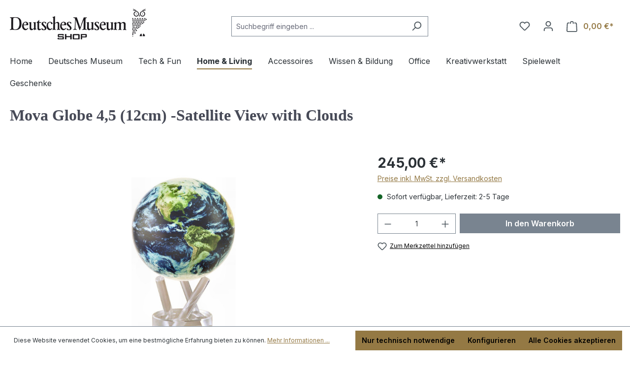

--- FILE ---
content_type: text/javascript
request_url: https://www.deutsches-museum-shop.com/theme/bd28e933802624164c5cb46df39daff0/js/unzer-payment6/unzer-payment6.js?1765538873
body_size: 3746
content:
(()=>{"use strict";let e=window.PluginBaseClass;class t extends e{init(){this._registerElements(),this._registerEvents()}_registerElements(){this.submitButton=this.getSubmitButton()}getSubmitButton(){let e=document.getElementById(this.options.submitButtonId);return e||(e=document.getElementById(this.options.confirmFormId).getElementsByTagName("button")[0]),e||null}_registerEvents(){this.submitButton.addEventListener("click",this._onSubmitButtonClick.bind(this)),this.options.unzerCustomer&&Promise.all([customElements.whenDefined("unzer-payment")]).then(()=>{let e=document.getElementById("unzer-payment-component");e&&(console.log("set customer data",this.options.unzerCustomer),e.setCustomerData(this.options.unzerCustomer))})}setSubmitButtonActive(e){e?(this.submitButton.classList.remove(this.options.disabledClass),this.submitButton.disabled=!1):(this.submitButton.classList.add(this.options.disabledClass),this.submitButton.disabled=!0)}submitTypeId(e,t){if(document.getElementById(this.options.resourceIdElementId).value=e,t){let e=document.getElementById(this.options.threatMetrixIdElementId);e&&(e.value=t)}this.setSubmitButtonActive(!0),this.submitButton.click(),this.setSubmitButtonActive(!1)}showError(e){let t=arguments.length>1&&void 0!==arguments[1]&&arguments[1],n=document.getElementsByClassName(this.options.errorWrapperClass).item(0),s=document.querySelectorAll(this.options.errorContentSelector)[0];t&&""!==s.innerText?s.innerText="".concat(s.innerText,"\n").concat(e.message):s.innerText=e.message,n.hidden=!1,n.scrollIntoView({block:"end",behavior:"smooth"}),this.setSubmitButtonActive(!0),this.submitting=!1}renderErrorToElement(e,t){let n=document.getElementsByClassName(this.options.errorWrapperClass).item(0),s=document.querySelectorAll(this.options.errorContentSelector)[0];n.hidden=!1,s.innerText=e.message,t.appendChild(n)}async _onSubmitButtonClick(e){if(!0===this.submitting)return;if(this.submitting=!0,e.preventDefault(),!this._validateForm()){this.submitting=!1,this.setSubmitButtonActive(!0);return}this.setSubmitButtonActive(!1);let t=document.querySelector(this.options.savedDeviceSelectedRadioButtonSelector);if(t&&t.id!==this.options.savedDeviceRadioButtonNewAccountId)this.submitTypeId(t.value,null);else{let e=document.getElementById("unzer-payment-component");if(e)try{let t=await e.submit();t.submitResponse?!0===t.submitResponse.success?(console.log("submit response: ",t.submitResponse),this.submitTypeId(t.submitResponse.data.id,t.threatMetrixId||null)):this.showError({message:"GENERAL ERROR"}):this.showError({message:"EXCEPTIONAL ERROR"})}catch(t){e.scrollIntoView({block:"end",behavior:"smooth"}),this.submitting=!1,this.setSubmitButtonActive(!0)}else this.setSubmitButtonActive(!0),this.submitButton.click(),this.setSubmitButtonActive(!1)}}_validateForm(){let e=!0,t=document.forms[this.options.confirmFormId].elements;this._clearErrorMessage();for(let n=0;n<t.length;n++){let s=t[n];if(!s.checkValidity())return s.dataset.customError&&this.showError({message:s.dataset.customError}),s.classList.add("is-invalid"),!1;s.required&&""===s.value?(s.classList.add("is-invalid"),0===s.labels.length&&e?s.scrollIntoView({block:"end",behavior:"smooth"}):s.labels.length>0&&this.showError({message:this.options.errorShouldNotBeEmpty.replace(/%field%/,s.labels[0].innerText)},!0),e=!1):s.classList.remove("is-invalid")}return e}_clearErrorMessage(){let e=document.getElementsByClassName(this.options.errorWrapperClass).item(0),t=document.querySelectorAll(this.options.errorContentSelector)[0];e.hidden=!0,t.innerText=""}getB2bCustomerObject(e){let t="".concat(e.firstName," ").concat(e.lastName),n=e.birthday?new Date(e.birthday):null,s={firstname:e.firstName,lastname:e.lastName,email:e.email,company:e.activeBillingAddress.company,salutation:e.salutation.salutationKey,billingAddress:{name:t,street:e.activeBillingAddress.street,zip:e.activeBillingAddress.zipcode,city:e.activeBillingAddress.city,country:e.activeBillingAddress.country.iso},shippingAddress:{name:t,street:e.activeShippingAddress.street,zip:e.activeShippingAddress.zipcode,city:e.activeShippingAddress.city,country:e.activeShippingAddress.country.iso}};return n&&(s.birthDate=n.getFullYear()+"-"+(n.getMonth()+1).toString().padStart(2,"0")+"-"+n.getDay().toString().padStart(2,"0")),s}}t.options={publicKey:null,shopLocale:null,unzerCustomer:null,submitButtonId:"confirmFormSubmit",disabledClass:"disabled",resourceIdElementId:"unzerResourceId",threatMetrixIdElementId:"unzerThreatMetrixId",confirmFormId:"confirmOrderForm",errorWrapperClass:"unzer-payment--error-wrapper",errorContentSelector:".unzer-payment--error-wrapper .alert-content",errorShouldNotBeEmpty:"%field% should not be empty",isOrderEdit:!1,savedDeviceRadioButtonSelector:'*[name="savedPaymentDevice"]',savedDeviceRadioButtonNewAccountId:"device-new",savedDeviceSelectedRadioButtonSelector:'*[name="savedPaymentDevice"]:checked'},t.submitting=!1;let n=window.PluginBaseClass;class s extends n{init(){this._unzerPaymentPlugin=window.PluginManager.getPluginInstances("UnzerPaymentBase")[0]}_handleError(e){this._unzerPaymentPlugin.showError(e)}_setSubmitButtonActive(e){this._unzerPaymentPlugin.setSubmitButtonActive(e)}_getSubmitButton(){return this._unzerPaymentPlugin.getSubmitButton()}}s._unzerPaymentPlugin=null,window.PluginBaseClass;class o extends s{init(){super.init(),this._registerEvents()}_registerEvents(){if(this.options.hasSavedDevices){let e=this.el.querySelectorAll(this.options.radioButtonSelector);for(let t=0;t<e.length;t++)e[t].addEventListener("change",e=>this._onRadioButtonChange(e));document.querySelector(this.options.selectedRadioButtonSelector).dispatchEvent(new Event("change"))}}_onRadioButtonChange(e){let t=e.target;this.el.querySelector(this.options.elementWrapperSelector).hidden=t.id!==this.options.radioButtonNewAccountId}}o.options={elementWrapperSelector:".unzer-payment-create-component-container",radioButtonSelector:'*[name="savedPaymentDevice"]',radioButtonNewAccountId:"device-new",selectedRadioButtonSelector:'*[name="savedPaymentDevice"]:checked',hasSavedDevices:!1},window.PluginBaseClass;class i extends s{init(){super.init(),this._hasCapability()?(this._createForm(),this._hideBuyButton()):this._disableApplePay()}_hasCapability(){return window.ApplePaySession&&window.ApplePaySession.canMakePayments()&&window.ApplePaySession.supportsVersion(6)}_disableApplePay(){document.querySelector(this.options.applePayMethodSelector).remove(),document.querySelectorAll("[data-unzer-payment-apple-pay-v2]").forEach(e=>e.remove()),this._handleError({message:this.options.noApplePayMessage}),this._unzerPaymentPlugin.setSubmitButtonActive(!1)}_createForm(){Promise.all([customElements.whenDefined("unzer-payment")]).then(()=>{let e=document.getElementById("unzer-payment-component");e&&(e.setApplePayData(this._getApplePayPaymentRequest()),document.getElementById("unzer-checkout-component").onPaymentSubmit=t=>{t.submitResponse&&t.submitResponse.success&&this._unzerPaymentPlugin._validateForm()&&(e.style.display="none",this._unzerPaymentPlugin.submitting=!0,this._unzerPaymentPlugin.submitTypeId(t.submitResponse.data.id))})})}_getApplePayPaymentRequest(){return{countryCode:this.options.countryCode,currencyCode:this.options.currency,supportedNetworks:this.options.supportedNetworks,merchantCapabilities:this.options.merchantCapabilities,total:{label:this.options.shopName,amount:this.options.amount}}}_hideBuyButton(){document.querySelector(this.options.checkoutConfirmButtonSelector).style.display="none"}}i.options={countryCode:"DE",currency:"EUR",shopName:"Unzer GmbH",amount:"0.0",applePayButtonSelector:".apple-pay-button",checkoutConfirmButtonSelector:"#confirmFormSubmit",applePayMethodSelector:".unzer-payment-apple-pay-v2-method-wrapper",authorizePaymentUrl:"",merchantValidationUrl:"",noApplePayMessage:"",supportedNetworks:["masterCard","visa"]};class a extends s{init(){super.init(),Promise.all([customElements.whenDefined("unzer-payment")]).then(()=>{let e=document.getElementById("unzer-payment-component");e&&e.setBasketData({amount:this.options.paylaterInstallmentAmount,currencyType:this.options.paylaterInstallmentCurrency,country:this.options.countryIso})})}}a.options={countryIso:"",paylaterInstallmentAmount:"",paylaterInstallmentCurrency:""};class r extends s{init(){super.init(),this._registerGooglePayButton(),this._hideBuyButton()}_registerGooglePayButton(){Promise.all([customElements.whenDefined("unzer-payment")]).then(()=>{let e=document.getElementById("unzer-payment-component");e&&(e.setGooglePayData({gatewayMerchantId:this.options.gatewayMerchantId,merchantInfo:{merchantName:this.options.merchantName,merchantId:this.options.merchantId},transactionInfo:{currencyCode:this.options.currency,countryCode:this.options.countryCode,totalPriceStatus:"ESTIMATED",totalPrice:String(this.options.amount)},buttonOptions:{buttonColor:this.options.buttonColor,buttonSizeMode:this.options.buttonSizeMode},allowedCardNetworks:this.options.allowedCardNetworks,allowCreditCards:this.options.allowCreditCards,allowPrepaidCards:this.options.allowPrepaidCards}),document.getElementById("unzer-checkout-component").onPaymentSubmit=t=>{t.submitResponse&&t.submitResponse.success?!this._unzerPaymentPlugin._validateForm()||(e.style.display="none",this._unzerPaymentPlugin.submitting=!0,this._unzerPaymentPlugin.submitTypeId(t.submitResponse.data.id)):console.log("ERROR",t)})})}_hideBuyButton(){this._getSubmitButton().style.display="none"}}r.options={googlePayButtonId:"unzer-google-pay-button",merchantName:"",merchantId:"",gatewayMerchantId:"",currency:"EUR",amount:"0.0",countryCode:"DE",allowedCardNetworks:[],allowCreditCards:!0,allowPrepaidCards:!0,buttonColor:"default",buttonSizeMode:"fill"},r.submitting=!1;let l=window.PluginBaseClass;class u extends l{init(){this.includeJs(),this.registerActions()}includeJs(){if(!document.querySelector('script[src*="static-v2.unzer.com/v2/ui-components/index.js"]')){let e=document.createElement("script");e.type="module",e.src="https://static-v2.unzer.com/v2/ui-components/index.js",document.head.appendChild(e)}}registerActions(){Promise.all([customElements.whenDefined("unzer-payment"),customElements.whenDefined("unzer-google-pay"),customElements.whenDefined("unzer-paypal-express"),customElements.whenDefined("unzer-apple-pay")]).then(()=>{let e=this.el.querySelector(".unzer-express-payment"),t=this.el.querySelector(".unzer-paypal-express"),n=this.el.querySelector(".unzer-google-pay"),s=this.el.querySelector(".unzer-apple-pay");e&&(t&&this.registerPaypalExpress(t,e),n&&this.registerGooglePay(n,e),s&&(window.ApplePaySession&&window.ApplePaySession.canMakePayments()&&window.ApplePaySession.supportsVersion(6)?this.registerApplePay(s,e):document.querySelector(".unzer-applepay-express-container").style.display="none"))})}registerPaypalExpress(e,t){e.id="unzer-paypal-button-"+Math.floor(1e4*Math.random()),e.addEventListener("click",async e=>{e.stopPropagation();let n=await t.submit();if(n.submitResponse&&n.submitResponse.success){let e=n.submitResponse.data.id;fetch("/unzer/paypal-express",{method:"POST",headers:{"Content-Type":"application/json"},body:JSON.stringify({paymentTypeId:e})}).then(e=>e.json()).then(e=>{location.href=e.redirectUrl})}})}registerGooglePay(e,t){t.setGooglePayData({gatewayMerchantId:this.options.googlePay.gatewayMerchantId,merchantInfo:{merchantName:this.options.googlePay.merchantName,merchantId:this.options.googlePay.merchantId},transactionInfo:{currencyCode:this.options.googlePay.currency,countryCode:this.options.googlePay.countryCode,totalPriceStatus:"ESTIMATED",checkoutOption:"DEFAULT",totalPrice:String(this.options.googlePay.amount)},buttonOptions:{buttonColor:this.options.googlePay.buttonColor,buttonSizeMode:this.options.googlePay.buttonSizeMode},allowedCardNetworks:this.options.googlePay.allowedCardNetworks,allowCreditCards:this.options.googlePay.allowCreditCards,allowPrepaidCards:this.options.googlePay.allowPrepaidCards,billingAddressParameters:{format:"MIN"},billingAddressRequired:!0,emailRequired:!0,onPaymentDataChangedCallback:()=>({}),shippingOptionParameters:{},onPaymentAuthorizedCallback:async(e,n,s)=>{console.log("paymentData:",e);let o=await t.submit(),i=o.submitResponse.data.id;console.log(o,"--- success paymentTypeId",i),console.log("submit response: ",o),fetch("/unzer/google-pay-express",{method:"POST",headers:{"Content-Type":"application/json"},body:JSON.stringify({paymentTypeId:i,paymentData:e})}).then(e=>e.json()).then(e=>{console.log(JSON.stringify(e)),location.href=e.redirectUrl})},shippingAddressRequired:!0,shippingOptionRequired:!1})}registerApplePay(e,t){let n={countryCode:this.options.applePay.countryCode,currencyCode:this.options.applePay.currency,supportedNetworks:this.options.applePay.supportedNetworks,merchantCapabilities:this.options.applePay.merchantCapabilities,total:{label:this.options.applePay.shopName,amount:String(this.options.applePay.amount)},requiredShippingContactFields:["postalAddress","name","email","phone"],requiredBillingContactFields:["postalAddress","name","email","phone"],onPaymentAuthorizedCallback:async(e,n,s)=>{console.log("paymentData:",e);let o=event.payment.shippingContact,i=event.payment.billingContact;console.log(o),console.log(i);let a=await t.submit(),r=a.submitResponse.data.id;console.log(a,"--- success paymentTypeId",r),console.log("submit response: ",a),fetch("/unzer/applepay-express",{method:"POST",headers:{"Content-Type":"application/json"},body:JSON.stringify({paymentTypeId:r,paymentData:e,shippingContact:o,billingContact:i})}).then(e=>e.json()).then(e=>{console.log(JSON.stringify(e)),location.href=e.redirectUrl})}};n.initApplePaySession=e=>{},null==t||t.setApplePayData(n)}}u.options={googlePay:{},applePay:{}},window.PluginManager.register("UnzerPaymentBase",t,"[data-unzer-payment-base]"),window.PluginManager.register("UnzerPaymentCreditCard",class extends o{},"[data-unzer-payment-credit-card]"),window.PluginManager.register("UnzerPaymentPayPal",class extends o{},"[data-unzer-payment-paypal]"),window.PluginManager.register("UnzerPaymentSepaDirectDebit",class extends o{},"[data-unzer-payment-sepa-direct-debit]"),window.PluginManager.register("UnzerPaymentApplePayV2",i,"[data-unzer-payment-apple-pay-v2]"),window.PluginManager.register("UnzerPaymentPaylaterInvoice",class extends s{},"[data-unzer-payment-paylater-invoice]"),window.PluginManager.register("UnzerPaymentPaylaterInstallment",a,"[data-unzer-payment-paylater-installment]"),window.PluginManager.register("UnzerPaymentPaylaterDirectDebitSecured",class extends s{},"[data-unzer-payment-paylater-direct-debit-secured]"),window.PluginManager.register("UnzerPaymentGooglePay",r,"[data-unzer-payment-google-pay]"),window.PluginManager.register("UnzerPaymentExpressButtons",u,"[data-unzer-payment-express-buttons]")})();